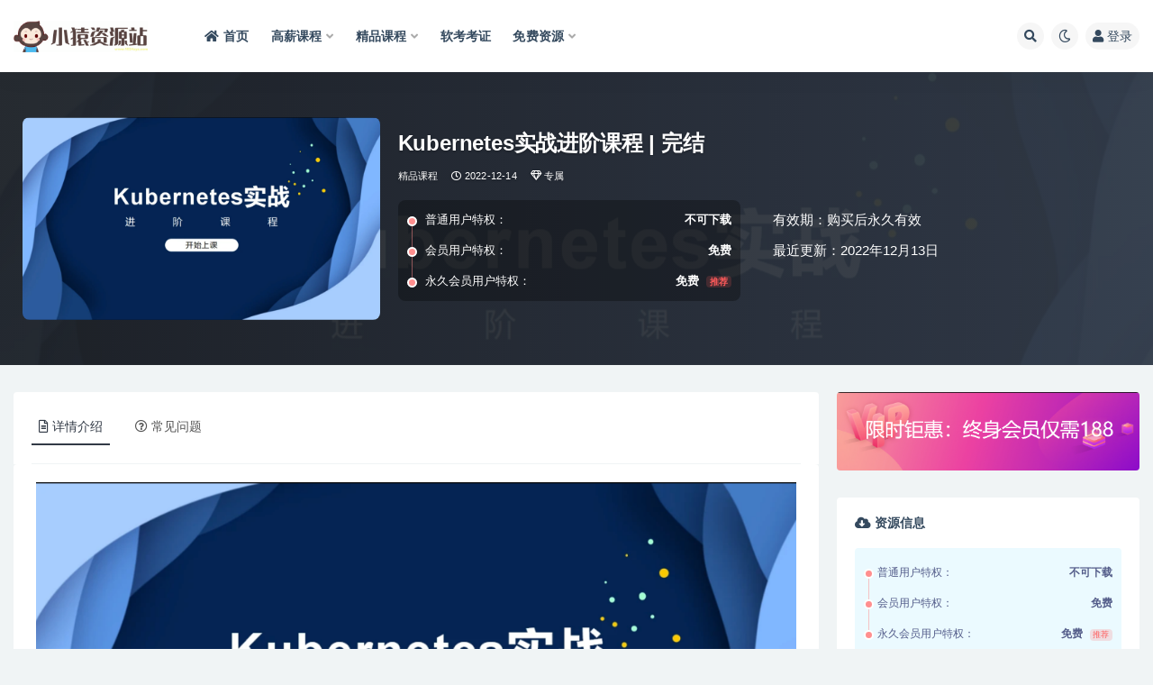

--- FILE ---
content_type: text/html; charset=UTF-8
request_url: https://www.1024zyz.com/5245.html
body_size: 16270
content:
<!doctype html>
<html lang="zh-CN">
<head>
	<meta http-equiv="Content-Type" content="text/html; charset=UTF-8">
	<meta name="viewport" content="width=device-width, initial-scale=1, minimum-scale=1, maximum-scale=1">
	<link rel="profile" href="https://gmpg.org/xfn/11">
	<title>Kubernetes实战进阶课程_小猿资源站</title>
<meta name='robots' content='max-image-preview:large' />
<meta name="keywords" content="Kubernetes实战进阶课程,Kubernetes实战进阶,Kubernetes实战,Kubernetes进阶,Kubernetes">
<meta name="description" content="Kubernetes是Google开源的一个容器编排引擎，它支持自动化部署、大规模可伸缩、应用容器化管理。在生产环境中部署一个应用程序时，通常要部署该应用的多个实例以便对应用请求进行负载均衡。
在Kubernetes中，我们可以创建多个容器，每个容器里面运行一个应用实例，然后通过内置的负载均衡策略，实现对这一组应用实例的管理、发现、访问，而这些细节都不需要运维人员去进行复杂的手工配置和处理。">
<meta property="og:title" content="Kubernetes实战进阶课程 | 完结">
<meta property="og:description" content="Kubernetes是Google开源的一个容器编排引擎，它支持自动化部署、大规模可伸缩、应用容器化管理。在生产环境中部署一个应用程序时，通常要部署该应用的多个实例以便对应用请求进行负载均衡。
在Kubernetes中，我们可以创建多个容器，每个容器里面运行一个应用实例，然后通过内置的负载均衡策略，实现对这一组应用实例的管理、发现、访问，而这些细节都不需要运维人员去进行复杂的手工配置和处理。">
<meta property="og:type" content="article">
<meta property="og:url" content="https://www.1024zyz.com/5245.html">
<meta property="og:site_name" content="小猿资源站">
<meta property="og:image" content="https://leepoo.top/img/1670922008009.png">
<link href="https://www.1024zyz.com/wp-content/uploads/2022/01/1641400925-65f034c0f853471.ico" rel="icon">
<style id='global-styles-inline-css'>
body{--wp--preset--color--black: #000000;--wp--preset--color--cyan-bluish-gray: #abb8c3;--wp--preset--color--white: #ffffff;--wp--preset--color--pale-pink: #f78da7;--wp--preset--color--vivid-red: #cf2e2e;--wp--preset--color--luminous-vivid-orange: #ff6900;--wp--preset--color--luminous-vivid-amber: #fcb900;--wp--preset--color--light-green-cyan: #7bdcb5;--wp--preset--color--vivid-green-cyan: #00d084;--wp--preset--color--pale-cyan-blue: #8ed1fc;--wp--preset--color--vivid-cyan-blue: #0693e3;--wp--preset--color--vivid-purple: #9b51e0;--wp--preset--gradient--vivid-cyan-blue-to-vivid-purple: linear-gradient(135deg,rgba(6,147,227,1) 0%,rgb(155,81,224) 100%);--wp--preset--gradient--light-green-cyan-to-vivid-green-cyan: linear-gradient(135deg,rgb(122,220,180) 0%,rgb(0,208,130) 100%);--wp--preset--gradient--luminous-vivid-amber-to-luminous-vivid-orange: linear-gradient(135deg,rgba(252,185,0,1) 0%,rgba(255,105,0,1) 100%);--wp--preset--gradient--luminous-vivid-orange-to-vivid-red: linear-gradient(135deg,rgba(255,105,0,1) 0%,rgb(207,46,46) 100%);--wp--preset--gradient--very-light-gray-to-cyan-bluish-gray: linear-gradient(135deg,rgb(238,238,238) 0%,rgb(169,184,195) 100%);--wp--preset--gradient--cool-to-warm-spectrum: linear-gradient(135deg,rgb(74,234,220) 0%,rgb(151,120,209) 20%,rgb(207,42,186) 40%,rgb(238,44,130) 60%,rgb(251,105,98) 80%,rgb(254,248,76) 100%);--wp--preset--gradient--blush-light-purple: linear-gradient(135deg,rgb(255,206,236) 0%,rgb(152,150,240) 100%);--wp--preset--gradient--blush-bordeaux: linear-gradient(135deg,rgb(254,205,165) 0%,rgb(254,45,45) 50%,rgb(107,0,62) 100%);--wp--preset--gradient--luminous-dusk: linear-gradient(135deg,rgb(255,203,112) 0%,rgb(199,81,192) 50%,rgb(65,88,208) 100%);--wp--preset--gradient--pale-ocean: linear-gradient(135deg,rgb(255,245,203) 0%,rgb(182,227,212) 50%,rgb(51,167,181) 100%);--wp--preset--gradient--electric-grass: linear-gradient(135deg,rgb(202,248,128) 0%,rgb(113,206,126) 100%);--wp--preset--gradient--midnight: linear-gradient(135deg,rgb(2,3,129) 0%,rgb(40,116,252) 100%);--wp--preset--duotone--dark-grayscale: url('#wp-duotone-dark-grayscale');--wp--preset--duotone--grayscale: url('#wp-duotone-grayscale');--wp--preset--duotone--purple-yellow: url('#wp-duotone-purple-yellow');--wp--preset--duotone--blue-red: url('#wp-duotone-blue-red');--wp--preset--duotone--midnight: url('#wp-duotone-midnight');--wp--preset--duotone--magenta-yellow: url('#wp-duotone-magenta-yellow');--wp--preset--duotone--purple-green: url('#wp-duotone-purple-green');--wp--preset--duotone--blue-orange: url('#wp-duotone-blue-orange');--wp--preset--font-size--small: 13px;--wp--preset--font-size--medium: 20px;--wp--preset--font-size--large: 36px;--wp--preset--font-size--x-large: 42px;}.has-black-color{color: var(--wp--preset--color--black) !important;}.has-cyan-bluish-gray-color{color: var(--wp--preset--color--cyan-bluish-gray) !important;}.has-white-color{color: var(--wp--preset--color--white) !important;}.has-pale-pink-color{color: var(--wp--preset--color--pale-pink) !important;}.has-vivid-red-color{color: var(--wp--preset--color--vivid-red) !important;}.has-luminous-vivid-orange-color{color: var(--wp--preset--color--luminous-vivid-orange) !important;}.has-luminous-vivid-amber-color{color: var(--wp--preset--color--luminous-vivid-amber) !important;}.has-light-green-cyan-color{color: var(--wp--preset--color--light-green-cyan) !important;}.has-vivid-green-cyan-color{color: var(--wp--preset--color--vivid-green-cyan) !important;}.has-pale-cyan-blue-color{color: var(--wp--preset--color--pale-cyan-blue) !important;}.has-vivid-cyan-blue-color{color: var(--wp--preset--color--vivid-cyan-blue) !important;}.has-vivid-purple-color{color: var(--wp--preset--color--vivid-purple) !important;}.has-black-background-color{background-color: var(--wp--preset--color--black) !important;}.has-cyan-bluish-gray-background-color{background-color: var(--wp--preset--color--cyan-bluish-gray) !important;}.has-white-background-color{background-color: var(--wp--preset--color--white) !important;}.has-pale-pink-background-color{background-color: var(--wp--preset--color--pale-pink) !important;}.has-vivid-red-background-color{background-color: var(--wp--preset--color--vivid-red) !important;}.has-luminous-vivid-orange-background-color{background-color: var(--wp--preset--color--luminous-vivid-orange) !important;}.has-luminous-vivid-amber-background-color{background-color: var(--wp--preset--color--luminous-vivid-amber) !important;}.has-light-green-cyan-background-color{background-color: var(--wp--preset--color--light-green-cyan) !important;}.has-vivid-green-cyan-background-color{background-color: var(--wp--preset--color--vivid-green-cyan) !important;}.has-pale-cyan-blue-background-color{background-color: var(--wp--preset--color--pale-cyan-blue) !important;}.has-vivid-cyan-blue-background-color{background-color: var(--wp--preset--color--vivid-cyan-blue) !important;}.has-vivid-purple-background-color{background-color: var(--wp--preset--color--vivid-purple) !important;}.has-black-border-color{border-color: var(--wp--preset--color--black) !important;}.has-cyan-bluish-gray-border-color{border-color: var(--wp--preset--color--cyan-bluish-gray) !important;}.has-white-border-color{border-color: var(--wp--preset--color--white) !important;}.has-pale-pink-border-color{border-color: var(--wp--preset--color--pale-pink) !important;}.has-vivid-red-border-color{border-color: var(--wp--preset--color--vivid-red) !important;}.has-luminous-vivid-orange-border-color{border-color: var(--wp--preset--color--luminous-vivid-orange) !important;}.has-luminous-vivid-amber-border-color{border-color: var(--wp--preset--color--luminous-vivid-amber) !important;}.has-light-green-cyan-border-color{border-color: var(--wp--preset--color--light-green-cyan) !important;}.has-vivid-green-cyan-border-color{border-color: var(--wp--preset--color--vivid-green-cyan) !important;}.has-pale-cyan-blue-border-color{border-color: var(--wp--preset--color--pale-cyan-blue) !important;}.has-vivid-cyan-blue-border-color{border-color: var(--wp--preset--color--vivid-cyan-blue) !important;}.has-vivid-purple-border-color{border-color: var(--wp--preset--color--vivid-purple) !important;}.has-vivid-cyan-blue-to-vivid-purple-gradient-background{background: var(--wp--preset--gradient--vivid-cyan-blue-to-vivid-purple) !important;}.has-light-green-cyan-to-vivid-green-cyan-gradient-background{background: var(--wp--preset--gradient--light-green-cyan-to-vivid-green-cyan) !important;}.has-luminous-vivid-amber-to-luminous-vivid-orange-gradient-background{background: var(--wp--preset--gradient--luminous-vivid-amber-to-luminous-vivid-orange) !important;}.has-luminous-vivid-orange-to-vivid-red-gradient-background{background: var(--wp--preset--gradient--luminous-vivid-orange-to-vivid-red) !important;}.has-very-light-gray-to-cyan-bluish-gray-gradient-background{background: var(--wp--preset--gradient--very-light-gray-to-cyan-bluish-gray) !important;}.has-cool-to-warm-spectrum-gradient-background{background: var(--wp--preset--gradient--cool-to-warm-spectrum) !important;}.has-blush-light-purple-gradient-background{background: var(--wp--preset--gradient--blush-light-purple) !important;}.has-blush-bordeaux-gradient-background{background: var(--wp--preset--gradient--blush-bordeaux) !important;}.has-luminous-dusk-gradient-background{background: var(--wp--preset--gradient--luminous-dusk) !important;}.has-pale-ocean-gradient-background{background: var(--wp--preset--gradient--pale-ocean) !important;}.has-electric-grass-gradient-background{background: var(--wp--preset--gradient--electric-grass) !important;}.has-midnight-gradient-background{background: var(--wp--preset--gradient--midnight) !important;}.has-small-font-size{font-size: var(--wp--preset--font-size--small) !important;}.has-medium-font-size{font-size: var(--wp--preset--font-size--medium) !important;}.has-large-font-size{font-size: var(--wp--preset--font-size--large) !important;}.has-x-large-font-size{font-size: var(--wp--preset--font-size--x-large) !important;}
</style>
<link rel='stylesheet' id='bootstrap-css'  href='https://www.1024zyz.com/wp-content/themes/ripro-v2/assets/bootstrap/css/bootstrap.min.css?ver=4.6.0' media='all' />
<link rel='stylesheet' id='csf-fa5-css'  href='https://www.1024zyz.com/wp-content/themes/ripro-v2/assets/font-awesome/css/all.min.css?ver=5.14.0' media='all' />
<link rel='stylesheet' id='csf-fa5-v4-shims-css'  href='https://www.1024zyz.com/wp-content/themes/ripro-v2/assets/font-awesome/css/v4-shims.min.css?ver=5.14.0' media='all' />
<link rel='stylesheet' id='plugins-css'  href='https://www.1024zyz.com/wp-content/themes/ripro-v2/assets/css/plugins.css?ver=1.0.0' media='all' />
<link rel='stylesheet' id='app-css'  href='https://www.1024zyz.com/wp-content/themes/ripro-v2/assets/css/app.css?ver=4.2.0' media='all' />
<link rel='stylesheet' id='dark-css'  href='https://www.1024zyz.com/wp-content/themes/ripro-v2/assets/css/dark.css?ver=4.2.0' media='all' />
<script src='https://www.1024zyz.com/wp-content/themes/ripro-v2/assets/js/jquery.min.js?ver=3.5.1' id='jquery-js'></script>
<link rel="canonical" href="https://www.1024zyz.com/5245.html" />
<link rel='shortlink' href='https://www.1024zyz.com/?p=5245' />
<!-- Analytics by WP Statistics v14.12.1 - https://wp-statistics.com -->
</head>
<body class="post-template-default single single-post postid-5245 single-format-standard wide-screen navbar-sticky with-hero hero-wide hero-shop pagination-numeric no-off-canvas sidebar-right">
<svg xmlns="http://www.w3.org/2000/svg" viewBox="0 0 0 0" width="0" height="0" focusable="false" role="none" style="visibility: hidden; position: absolute; left: -9999px; overflow: hidden;" ><defs><filter id="wp-duotone-dark-grayscale"><feColorMatrix color-interpolation-filters="sRGB" type="matrix" values=" .299 .587 .114 0 0 .299 .587 .114 0 0 .299 .587 .114 0 0 .299 .587 .114 0 0 " /><feComponentTransfer color-interpolation-filters="sRGB" ><feFuncR type="table" tableValues="0 0.49803921568627" /><feFuncG type="table" tableValues="0 0.49803921568627" /><feFuncB type="table" tableValues="0 0.49803921568627" /><feFuncA type="table" tableValues="1 1" /></feComponentTransfer><feComposite in2="SourceGraphic" operator="in" /></filter></defs></svg><svg xmlns="http://www.w3.org/2000/svg" viewBox="0 0 0 0" width="0" height="0" focusable="false" role="none" style="visibility: hidden; position: absolute; left: -9999px; overflow: hidden;" ><defs><filter id="wp-duotone-grayscale"><feColorMatrix color-interpolation-filters="sRGB" type="matrix" values=" .299 .587 .114 0 0 .299 .587 .114 0 0 .299 .587 .114 0 0 .299 .587 .114 0 0 " /><feComponentTransfer color-interpolation-filters="sRGB" ><feFuncR type="table" tableValues="0 1" /><feFuncG type="table" tableValues="0 1" /><feFuncB type="table" tableValues="0 1" /><feFuncA type="table" tableValues="1 1" /></feComponentTransfer><feComposite in2="SourceGraphic" operator="in" /></filter></defs></svg><svg xmlns="http://www.w3.org/2000/svg" viewBox="0 0 0 0" width="0" height="0" focusable="false" role="none" style="visibility: hidden; position: absolute; left: -9999px; overflow: hidden;" ><defs><filter id="wp-duotone-purple-yellow"><feColorMatrix color-interpolation-filters="sRGB" type="matrix" values=" .299 .587 .114 0 0 .299 .587 .114 0 0 .299 .587 .114 0 0 .299 .587 .114 0 0 " /><feComponentTransfer color-interpolation-filters="sRGB" ><feFuncR type="table" tableValues="0.54901960784314 0.98823529411765" /><feFuncG type="table" tableValues="0 1" /><feFuncB type="table" tableValues="0.71764705882353 0.25490196078431" /><feFuncA type="table" tableValues="1 1" /></feComponentTransfer><feComposite in2="SourceGraphic" operator="in" /></filter></defs></svg><svg xmlns="http://www.w3.org/2000/svg" viewBox="0 0 0 0" width="0" height="0" focusable="false" role="none" style="visibility: hidden; position: absolute; left: -9999px; overflow: hidden;" ><defs><filter id="wp-duotone-blue-red"><feColorMatrix color-interpolation-filters="sRGB" type="matrix" values=" .299 .587 .114 0 0 .299 .587 .114 0 0 .299 .587 .114 0 0 .299 .587 .114 0 0 " /><feComponentTransfer color-interpolation-filters="sRGB" ><feFuncR type="table" tableValues="0 1" /><feFuncG type="table" tableValues="0 0.27843137254902" /><feFuncB type="table" tableValues="0.5921568627451 0.27843137254902" /><feFuncA type="table" tableValues="1 1" /></feComponentTransfer><feComposite in2="SourceGraphic" operator="in" /></filter></defs></svg><svg xmlns="http://www.w3.org/2000/svg" viewBox="0 0 0 0" width="0" height="0" focusable="false" role="none" style="visibility: hidden; position: absolute; left: -9999px; overflow: hidden;" ><defs><filter id="wp-duotone-midnight"><feColorMatrix color-interpolation-filters="sRGB" type="matrix" values=" .299 .587 .114 0 0 .299 .587 .114 0 0 .299 .587 .114 0 0 .299 .587 .114 0 0 " /><feComponentTransfer color-interpolation-filters="sRGB" ><feFuncR type="table" tableValues="0 0" /><feFuncG type="table" tableValues="0 0.64705882352941" /><feFuncB type="table" tableValues="0 1" /><feFuncA type="table" tableValues="1 1" /></feComponentTransfer><feComposite in2="SourceGraphic" operator="in" /></filter></defs></svg><svg xmlns="http://www.w3.org/2000/svg" viewBox="0 0 0 0" width="0" height="0" focusable="false" role="none" style="visibility: hidden; position: absolute; left: -9999px; overflow: hidden;" ><defs><filter id="wp-duotone-magenta-yellow"><feColorMatrix color-interpolation-filters="sRGB" type="matrix" values=" .299 .587 .114 0 0 .299 .587 .114 0 0 .299 .587 .114 0 0 .299 .587 .114 0 0 " /><feComponentTransfer color-interpolation-filters="sRGB" ><feFuncR type="table" tableValues="0.78039215686275 1" /><feFuncG type="table" tableValues="0 0.94901960784314" /><feFuncB type="table" tableValues="0.35294117647059 0.47058823529412" /><feFuncA type="table" tableValues="1 1" /></feComponentTransfer><feComposite in2="SourceGraphic" operator="in" /></filter></defs></svg><svg xmlns="http://www.w3.org/2000/svg" viewBox="0 0 0 0" width="0" height="0" focusable="false" role="none" style="visibility: hidden; position: absolute; left: -9999px; overflow: hidden;" ><defs><filter id="wp-duotone-purple-green"><feColorMatrix color-interpolation-filters="sRGB" type="matrix" values=" .299 .587 .114 0 0 .299 .587 .114 0 0 .299 .587 .114 0 0 .299 .587 .114 0 0 " /><feComponentTransfer color-interpolation-filters="sRGB" ><feFuncR type="table" tableValues="0.65098039215686 0.40392156862745" /><feFuncG type="table" tableValues="0 1" /><feFuncB type="table" tableValues="0.44705882352941 0.4" /><feFuncA type="table" tableValues="1 1" /></feComponentTransfer><feComposite in2="SourceGraphic" operator="in" /></filter></defs></svg><svg xmlns="http://www.w3.org/2000/svg" viewBox="0 0 0 0" width="0" height="0" focusable="false" role="none" style="visibility: hidden; position: absolute; left: -9999px; overflow: hidden;" ><defs><filter id="wp-duotone-blue-orange"><feColorMatrix color-interpolation-filters="sRGB" type="matrix" values=" .299 .587 .114 0 0 .299 .587 .114 0 0 .299 .587 .114 0 0 .299 .587 .114 0 0 " /><feComponentTransfer color-interpolation-filters="sRGB" ><feFuncR type="table" tableValues="0.098039215686275 1" /><feFuncG type="table" tableValues="0 0.66274509803922" /><feFuncB type="table" tableValues="0.84705882352941 0.41960784313725" /><feFuncA type="table" tableValues="1 1" /></feComponentTransfer><feComposite in2="SourceGraphic" operator="in" /></filter></defs></svg><div id="app" class="site">
	
<header class="site-header">
    <div class="container">
	    <div class="navbar">
			  <div class="logo-wrapper">
          <a href="https://www.1024zyz.com/">
        <img class="logo regular" src="https://www.1024zyz.com/wp-content/uploads/2022/01/1641400420-f79921bbae40a57.png" alt="小猿资源站">
      </a>
    
  </div> 			
			<div class="sep"></div>
			
			<nav class="main-menu d-none d-lg-block">
			<ul id="menu-%e5%b0%8f%e7%8c%bf%e8%8f%9c%e5%8d%95" class="nav-list u-plain-list"><li class="menu-item menu-item-type-custom menu-item-object-custom menu-item-home"><a href="http://www.1024zyz.com/"><i class="fas fa-home"></i>首页</a></li>
<li class="menu-item menu-item-type-taxonomy menu-item-object-category menu-item-has-children"><a href="https://www.1024zyz.com/hige">高薪课程</a>
<ul class="sub-menu">
	<li class="menu-item menu-item-type-taxonomy menu-item-object-category"><a href="https://www.1024zyz.com/mktx">mk体系</a></li>
	<li class="menu-item menu-item-type-taxonomy menu-item-object-category"><a href="https://www.1024zyz.com/geekcamp">Geek训练营</a></li>
	<li class="menu-item menu-item-type-taxonomy menu-item-object-category"><a href="https://www.1024zyz.com/kkb">开课b</a></li>
	<li class="menu-item menu-item-type-taxonomy menu-item-object-category"><a href="https://www.1024zyz.com/xmg">小马哥</a></li>
	<li class="menu-item menu-item-type-taxonomy menu-item-object-category"><a href="https://www.1024zyz.com/house">黑马博学谷</a></li>
	<li class="menu-item menu-item-type-taxonomy menu-item-object-category"><a href="https://www.1024zyz.com/msb">马sb</a></li>
</ul>
</li>
<li class="menu-item menu-item-type-taxonomy menu-item-object-category current-post-ancestor current-menu-parent current-post-parent menu-item-has-children"><a href="https://www.1024zyz.com/boutiques">精品课程</a>
<ul class="sub-menu">
	<li class="menu-item menu-item-type-taxonomy menu-item-object-category"><a href="https://www.1024zyz.com/mksz">mk实战</a></li>
	<li class="menu-item menu-item-type-taxonomy menu-item-object-category"><a href="https://www.1024zyz.com/wyy">网Y云</a></li>
	<li class="menu-item menu-item-type-taxonomy menu-item-object-category"><a href="https://www.1024zyz.com/geek">Geek</a></li>
	<li class="menu-item menu-item-type-taxonomy menu-item-object-category"><a href="https://www.1024zyz.com/house">黑马博学谷</a></li>
	<li class="menu-item menu-item-type-taxonomy menu-item-object-category"><a href="https://www.1024zyz.com/wyy">网Y云</a></li>
	<li class="menu-item menu-item-type-taxonomy menu-item-object-category"><a href="https://www.1024zyz.com/lg">LG</a></li>
	<li class="menu-item menu-item-type-taxonomy menu-item-object-category"><a href="https://www.1024zyz.com/cto">cto</a></li>
	<li class="menu-item menu-item-type-taxonomy menu-item-object-category menu-item-has-children"><a href="https://www.1024zyz.com/column">专栏</a>
	<ul class="sub-menu">
		<li class="menu-item menu-item-type-taxonomy menu-item-object-category"><a href="https://www.1024zyz.com/geek">Geek</a></li>
		<li class="menu-item menu-item-type-taxonomy menu-item-object-category"><a href="https://www.1024zyz.com/mkzl">mk专栏</a></li>
		<li class="menu-item menu-item-type-taxonomy menu-item-object-category"><a href="https://www.1024zyz.com/juejin">掘金小册</a></li>
	</ul>
</li>
</ul>
</li>
<li class="menu-item menu-item-type-taxonomy menu-item-object-category"><a href="https://www.1024zyz.com/ruankao">软考考证</a></li>
<li class="menu-item menu-item-type-taxonomy menu-item-object-category menu-item-has-children"><a href="https://www.1024zyz.com/free">免费资源</a>
<ul class="sub-menu">
	<li class="menu-item menu-item-type-taxonomy menu-item-object-category"><a href="https://www.1024zyz.com/free/comp">免费综合</a></li>
	<li class="menu-item menu-item-type-taxonomy menu-item-object-category"><a href="https://www.1024zyz.com/free/ebook">免费电子书</a></li>
	<li class="menu-item menu-item-type-taxonomy menu-item-object-category"><a href="https://www.1024zyz.com/free/software">免费软件</a></li>
</ul>
</li>
</ul>			</nav>
			
			<div class="actions">
				
								<span class="btn btn-sm search-open navbar-button ml-2" rel="nofollow noopener noreferrer" data-action="omnisearch-open" data-target="#omnisearch" title="搜索"><i class="fas fa-search"></i></span>
				
				
						        <span class="btn btn-sm toggle-dark navbar-button ml-2" rel="nofollow noopener noreferrer" title="夜间模式"><i class="fa fa-moon-o"></i></span>
                                
				<!-- user navbar dropdown  -->
		        				<a class="login-btn navbar-button ml-2" rel="nofollow noopener noreferrer" href="#"><i class="fa fa-user mr-1"></i>登录</a>
								<!-- user navbar dropdown -->

                
		        <div class="burger"></div>

		        
		    </div>
		    
	    </div>
    </div>
</header>

<div class="header-gap"></div>


<div class="hero lazyload visible" data-bg="https://leepoo.top/img/1670922008009.png">



<div class="hero-shop-warp">
    <div class="container-lg">
        <div class="row">
            <div class="col-lg-4 img-box">
                <img class="lazyload" data-src="https://leepoo.top/img/1670922008009.png" src="[data-uri]" alt="Kubernetes实战进阶课程 | 完结" />
                <noscript><img src="https://leepoo.top/img/1670922008009.png" alt="Kubernetes实战进阶课程 | 完结" /></noscript>
            </div>
            <div class="col-lg-8 info-box">
                <header class="entry-header">
<h1 class="entry-title">Kubernetes实战进阶课程 | 完结</h1>          <div class="entry-meta">
            
                          <span class="meta-category">
                <a href="https://www.1024zyz.com/boutiques" rel="category">精品课程</a>
              </span>
                          <span class="meta-date">
                  <time datetime="2022-12-14T11:30:38+08:00">
                    <i class="fa fa-clock-o"></i>
                    2022-12-14                  </time>
              </span>
            <span class="meta-shhop-icon"><i class="fa fa-diamond"></i> 专属</span>                <span class="meta-edit"></span>
            

          </div>
        </header>

                <div class="row">
                    <div class="col-lg-6 col-12">
                        <ul class="pricing-options"><li><span>普通用户特权：</span><b>不可下载</b></li><li><span>会员用户特权：</span><b>免费</b></li><li><span>永久会员用户特权：</span><b>免费<small class="badge badge-danger-lighten ml-2">推荐</small></b></li></ul>                    </div>
                    <div class="col-lg-6 col-12">
                        <ul class="down-info"><li><p class="data-label">有效期：购买后永久有效</p></li><li><p class="data-label">最近更新：2022年12月13日</p></li></ul>                    </div>
    
                </div>
                
                
            </div>
        </div>
    </div>
</div>
</div>	<main id="main" role="main" class="site-content">
<div class="container">
	<div class="row">
		<div class="content-column col-lg-9">
			<div class="content-area">
				


<div class="single-download-nav">
  <ul class="nav nav-pills" id="pills-tab" role="tablist">

    <li class="nav-item" role="presentation">
      <a class="nav-link active" id="pills-details-tab" data-toggle="pill" href="#pills-details" role="tab" aria-controls="pills-details" aria-selected="true"><i class="far fa-file-alt mr-1"></i>详情介绍</a>
    </li>

    
        <li class="nav-item" role="presentation">
      <a class="nav-link" id="pills-faq-tab" data-toggle="pill" href="#pills-faq" role="tab" aria-controls="pills-faq" aria-selected="false"><i class="far fa-question-circle mr-1"></i>常见问题</a>
    </li>
        
  </ul>
</div>

<div class="tab-content" id="pills-tabContent">

  <div class="tab-pane fade show active" id="pills-details" role="tabpanel" aria-labelledby="pills-details-tab">
    <article id="post-5245" class="article-content post-5245 post type-post status-publish format-standard hentry category-boutiques tag-k8s tag-kubeadm tag-kubernetes tag-739 tag-746">
      <div class="container">
        
        
        <div class="pt-0 d-none d-block d-xl-none d-lg-none"><aside id="header-widget-shop-down" class="widget-area"><p></p></aside></div>      
        <div class="entry-wrapper">
                    <div class="entry-content u-text-format u-clearfix">
            <figure style="width: 2040px" class="wp-caption alignnone"><img src="https://leepoo.top/img/1670922008009.png" alt="Kubernetes实战进阶课程 | 完结" width="2040" height="1156" /><figcaption class="wp-caption-text"><span class='wp_keywordlink_affiliate'><a href="https://www.1024zyz.com/tag/kubernetes" title="View all posts in Kubernetes" target="_blank">Kubernetes</a></span>实战进阶课程 | 完结</figcaption></figure>
<p><span class='wp_keywordlink_affiliate'><a href="https://www.1024zyz.com/tag/kubernetes" title="View all posts in Kubernetes" target="_blank">Kubernetes</a></span>是Google开源的一个<span class='wp_keywordlink_affiliate'><a href="https://www.1024zyz.com/tag/%e5%ae%b9%e5%99%a8" title="View all posts in 容器" target="_blank">容器</a></span>编排引擎，它支持自动化部署、大规模可伸缩、应用<span class='wp_keywordlink_affiliate'><a href="https://www.1024zyz.com/tag/%e5%ae%b9%e5%99%a8" title="View all posts in 容器" target="_blank">容器</a></span>化管理。在生产环境中部署一个应用程序时，通常要部署该应用的多个实例以便对应用请求进行负载均衡。<br />
在Kubernetes中，我们可以创建多个<span class='wp_keywordlink_affiliate'><a href="https://www.1024zyz.com/tag/%e5%ae%b9%e5%99%a8" title="View all posts in 容器" target="_blank">容器</a></span>，每个容器里面运行一个应用实例，然后通过内置的负载均衡策略，实现对这一组应用实例的管理、发现、访问，而这些细节都不需要运维人员去进行复杂的手工配置和处理。</p>
<p>〖资源目录〗:</p>
<ul>
<li>├──01_Rancher容器云平台与<span class='wp_keywordlink_affiliate'><a href="https://www.1024zyz.com/tag/k8s" title="View all posts in K8S" target="_blank">K8S</a></span>集群</li>
<li>| ├──01_Rancher部署.mp4 152.70M</li>
<li>| ├──02_Rancher界面介绍.mp4 5.49M</li>
<li>| └──03_Rancher部署k8s集群-1.mp4 41.98M</li>
<li>├──02_<span class='wp_keywordlink_affiliate'><a href="https://www.1024zyz.com/tag/kubeadm" title="View all posts in kubeadm" target="_blank">kubeadm</a></span>部署k8s集群</li>
<li>| ├──01_Rancher部署k8s集群-2.mp4 107.22M</li>
<li>| ├──02_Rancher<span class='wp_keywordlink_affiliate'><a href="https://www.1024zyz.com/tag/%e6%b5%8b%e8%af%95" title="View all posts in 测试" target="_blank">测试</a></span>.mp4 84.51M</li>
<li>| ├──03_k8s基本介绍.mp4 60.34M</li>
<li>| ├──04_安装方式介绍.mp4 564.00kb</li>
<li>| ├──05_环境介绍.mp4 26.41M</li>
<li>| ├──06_主节点初始化.mp4 137.82M</li>
<li>| ├──07_部署计算节点.mp4 65.29M</li>
<li>| ├──08_部署网络插件.mp4 71.94M</li>
<li>| ├──09_部署dashboard.mp4 194.50M</li>
<li>| └──10_dashboard使用.mp4 61.05M</li>
<li>├──03_二进制部署k8s集群-1</li>
<li>| ├──01_总结.mp4 120.40M</li>
<li>| ├──02_环境说明.mp4 70.89M</li>
<li>| ├──03_前期配置-1.mp4 299.92M</li>
<li>| ├──04_前期配置-2.mp4 130.50M</li>
<li>| ├──05_配置DNS解析.mp4 25.44M</li>
<li>| ├──06_下载集群镜像.mp4 118.11M</li>
<li>| ├──07_准备证书环境.mp4 198.28M</li>
<li>| ├──08_部署etcd集群.mp4 205.61M</li>
<li>| ├──09_下载k8s组件安装包-部署apiserver.mp4 203.63M</li>
<li>| └──10_部署controller-manager.mp4 554.64kb</li>
<li>├──04_二进制部署k8s集群-2</li>
<li>| ├──01_部署scheduler.mp4 168.39M</li>
<li>| ├──02_计算节点配置.mp4 224.88M</li>
<li>| └──03_部署网络插件与DNS插件.mp4 5.37M</li>
<li>├──05_k8s资源详解-1</li>
<li>| ├──01_二进制总结.mp4 216.13M</li>
<li>| ├──02_部署dashboard.mp4 192.35M</li>
<li>| ├──03_服务暴露插件介绍.mp4 139.36M</li>
<li>| └──04_安装traefik-上.mp4 137.51M</li>
<li>├──06_k8s资源详解-2</li>
<li>| ├──01_安装traefik-下.mp4 106.41M</li>
<li>| ├──02_<span class='wp_keywordlink_affiliate'><a href="https://www.1024zyz.com/tag/%e6%b5%8b%e8%af%95" title="View all posts in 测试" target="_blank">测试</a></span>-操作-1.mp4 71.82M</li>
<li>| ├──03_<span class='wp_keywordlink_affiliate'><a href="https://www.1024zyz.com/tag/%e6%b5%8b%e8%af%95" title="View all posts in 测试" target="_blank">测试</a></span>-操作-2.mp4 1.00M</li>
<li>| ├──04_测试-网络插件新版本的坑.mp4 123.40M</li>
<li>| ├──05_节点资源.mp4 2.87M</li>
<li>| ├──06_添加节点资源-上.mp4 277.58M</li>
<li>| ├──07_添加节点资源-下.mp4 97.02M</li>
<li>| ├──08_yaml格式.mp4 57.47M</li>
<li>| ├──09_名称空间ns.mp4 35.33M</li>
<li>| └──10_标签-标签选择器.mp4 23.57M</li>
<li>├──07_k8s资源详解-3</li>
<li>| ├──01_pod-rc-rs.mp4 38.09M</li>
<li>| ├──02_dp资源.mp4 79.02M</li>
<li>| ├──03_dp回滚.mp4 201.90M</li>
<li>| ├──04_ds资源.mp4 823.05kb</li>
<li>| ├──05_svc资源.mp4 149.69M</li>
<li>| ├──06_ingress资源-上.mp4 77.14M</li>
<li>| ├──07_ingress资源-下.mp4 33.52M</li>
<li>| ├──08_volume资源.mp4 168.61M</li>
<li>| ├──09_pv资源-上.mp4 72.74M</li>
<li>| └──10_pv资源-下.mp4 79.85M</li>
<li>├──08_k8s容器探针-1</li>
<li>| ├──01_pvc资源-上.mp4 61.30M</li>
<li>| ├──02_pvc资源-下.mp4 148.20M</li>
<li>| ├──03_sts资源.mp4 138.46M</li>
<li>| ├──04_hpa-上.mp4 3.82M</li>
<li>| ├──05_hpa-中.mp4 183.48M</li>
<li>| ├──06_hpa-下.mp4 90.30M</li>
<li>| ├──07_rbac-上.mp4 141.75M</li>
<li>| ├──08_rbac-下.mp4 86.46M</li>
<li>| ├──09_容器探针基本介绍.mp4 56.78M</li>
<li>| └──10_就绪性探针-exec.mp4 107.88M</li>
<li>├──09_k8s容器探针-2</li>
<li>| ├──01_就绪性探针-tcp.mp4 187.11M</li>
<li>| ├──02_就绪性探针-http.mp4 169.32M</li>
<li>| ├──03_存活性探针-exec.mp4 138.99M</li>
<li>| ├──04_存活性探针-tcp.mp4 128.11M</li>
<li>| ├──05_存活性探针-http.mp4 1.61M</li>
<li>| ├──06_启动性探针exec.mp4 193.78M</li>
<li>| ├──07_启动性探针tcp.mp4 68.20M</li>
<li>| ├──08_启动性探针http.mp4 9.13M</li>
<li>| ├──09_探针综合使用exec.mp4 226.91M</li>
<li>| └──10_探针综合使用tcp.mp4 135.82M</li>
<li>├──10_k8s配置管理-ConfigMap</li>
<li>| ├──01_探针综合使用http.mp4 136.11M</li>
<li>| ├──02_探针综合使用总结.mp4 5.34M</li>
<li>| ├──03_配置分离概念介绍.mp4 123.36M</li>
<li>| ├──04_configmap创建方式.mp4 3.71M</li>
<li>| ├──05_configmap创建环境变量.mp4 2.28M</li>
<li>| ├──06_pod使用configmap.mp4 131.64M</li>
<li>| ├──07_pod使用环境变量configmap.mp4 19.77M</li>
<li>| ├──08_configmap实战.mp4 200.82M</li>
<li>| └──09_configmap总结.mp4 81.03M</li>
<li>├──11_k8s配置管理-Secret</li>
<li>| ├──01_secret类型介绍.mp4 105.43M</li>
<li>| ├──02_secret创建方式-上.mp4 44.38M</li>
<li>| ├──03_secret创建方式-下.mp4 198.78M测试</li>
<li>| ├──04_secret拉取私有仓库镜像.mp4 188.04M</li>
<li>| └──05_configmap与secret总结.mp4 40.79M</li>
<li>├──12_k8s高级调度-1</li>
<li>| ├──01_k8s调度过程.mp4 93.77M</li>
<li>| ├──02_指定节点调度-1.mp4 35.48M</li>
<li>| ├──03_指定节点调度-2.mp4 142.07M</li>
<li>| ├──04_污点-容忍度概念.mp4 11.40M</li>
<li>| ├──05_noschedule污点.mp4 158.15M</li>
<li>| ├──06_PreferNoschedule污点-1.mp4 10.42M</li>
<li>| └──07_PreferNoschedule污点-2.mp4 8.97M</li>
<li>├──13_k8s高级调度-2</li>
<li>| ├──01_Noexecute污点-1.mp4 234.30M</li>
<li>| ├──02_pod驱逐机制.mp4 193.62M</li>
<li>| ├──03_污点容忍度总结.mp4 736.03kb</li>
<li>| ├──04_节点亲和度-1.mp4 154.22kb</li>
<li>| ├──05_节点亲和度-2.mp4 199.20M</li>
<li>| ├──06_节点亲和度-3.mp4 62.05M</li>
<li>| ├──07_pod亲和度-1.mp4 28.74M</li>
<li>| ├──08_pod亲和度-2.mp4 61.63M</li>
<li>| ├──09_pod反亲和度-硬规则.mp4 77.76M</li>
<li>| └──10_pod反亲和度-软规则.mp4 139.66M</li>
<li>├──14_高级存储-nfs-1</li>
<li>| ├──01_job概念-上.mp4 108.59M</li>
<li>| ├──02_job概念-下.mp4 121.60M</li>
<li>| ├──03_job使用.mp4 9.30M</li>
<li>| ├──04_cronjob-概念.mp4 4.90M</li>
<li>| ├──05_cronjob-yaml.mp4 9.79M</li>
<li>| ├──06_cronjob使用.mp4 37.41M</li>
<li>| ├──07_cronjob注意事项.mp4 51.69M</li>
<li>| ├──08_init容器概念.mp4 145.64M</li>
<li>| └──09_init容器使用.mp4 7.15M</li>
<li>├──15_高级存储-nfs-2</li>
<li>| ├──01_高级存储nfs前期准备.mp4 113.76M</li>
<li>| ├──02_高级存储nfs-hostpath.mp4 110.21M</li>
<li>| ├──03_高级存储nfs-nfs.mp4 83.81M</li>
<li>| ├──04_高级存储nfs-pv.mp4 11.40M</li>
<li>| ├──05_高级存储nfs-pvc.mp4 5.81M</li>
<li>| └──06_高级存储nfs-使用pvc.mp4 75.86M</li>
<li>├──16_k8s任务容器</li>
<li>| ├──01_高级存储nfs-使用多个存储.mp4 177.54M</li>
<li>| ├──02_nfs动态存储介绍.mp4 75.95M</li>
<li>| ├──03_nfs动态存储前期准备.mp4 31.13M</li>
<li>| ├──04_nfs动态存储-pvc.mp4 64.44M</li>
<li>| └──05_nfs-动态存储使用.mp4 113.00M</li>
<li>├──17_高级存储gluster-1</li>
<li>| ├──01_glusterfs前期准备.mp4 143.11M</li>
<li>| ├──02_部署测试glusterfs.mp4 4.85M</li>
<li>| ├──03_将glusterfs引入k8s集群中.mp4 61.00M</li>
<li>| ├──04_pod使用glusterfs持久化存储.mp4 67.07M</li>
<li>| ├──05_glusterfs-pv-pvc.mp4 58.35M</li>
<li>| └──06_pod使用glusterfs的pv-pvc.mp4 97.76M</li>
<li>└──18_高级存储gluster-2</li>
<li>| ├──01_新建一个pod使用新的pv-pvc.mp4 185.45M</li>
<li>| ├──02_动态gluster前期配置.mp4 134.60M</li>
<li>| ├──03_部署heketi.mp4 17.91M</li>
<li>| ├──04_使用动态pvc.mp4 182.71M</li>
<li>| └──05_动态pvc新建.mp4 159.87M</li>
</ul>
<div class="post-note alert alert-warning mt-2" role="alert"><small><strong>声明：</strong>小猿资源站是一个资源分享和技术交流平台，本站所发布的一切破解补丁、注册机和注册信息及软件的解密分析文章仅限用于学习和研究目的；不得将上述内容用于商业或者非法用途，否则，一切后果请用户自负。本站信息来自网络，版权争议与本站无关。您必须在下载后的24个小时之内，从您的电脑中彻底删除上述内容。如果您喜欢该程序，请支持正版软件，购买注册，得到更好的正版服务。如若本站内容侵犯了原著者的合法权益，可联系我们进行处理。</small></div><div class="entry-tags"><a href="https://www.1024zyz.com/tag/k8s" class="btn btn-sm btn-light mr-2" rel="tag">K8S</a><a href="https://www.1024zyz.com/tag/kubeadm" class="btn btn-sm btn-light mr-2" rel="tag">kubeadm</a><a href="https://www.1024zyz.com/tag/kubernetes" class="btn btn-sm btn-light mr-2" rel="tag">Kubernetes</a><a href="https://www.1024zyz.com/tag/%e5%ae%b9%e5%99%a8" class="btn btn-sm btn-light mr-2" rel="tag">容器</a><a href="https://www.1024zyz.com/tag/%e6%b5%8b%e8%af%95" class="btn btn-sm btn-light mr-2" rel="tag">测试</a></div>          </div>
          <div class="site_abc_wrap pc bottum"><a href="https://www.1024zyz.com/user/vip" target="_blank" rel="nofollow noopener noreferrer" data-toggle="tooltip" data-html="true" title="<u>广告：</u>终身会员限时优惠188元"><img src="https://leepoo.top//img/1647956480660.png" style=" width: 100%; "></a></div>        </div>
      </div>
    </article>
  </div>

  
    <div class="tab-pane fade" id="pills-faq" role="tabpanel" aria-labelledby="pills-faq-tab">

    <div class="accordion" id="accordionhelp">
          <div class="card">
        <div class="card-header" id="heading-0">
          <h2 class="mb-0">
            <button class="btn btn-sm btn-block text-left collapsed" type="button" data-toggle="collapse" data-target="#collapse-0" aria-expanded="false" aria-controls="collapse-0">
              免费下载或者VIP会员资源能否直接商用？<span class="fa fa-plus"></span><span class="fa fa-minus"></span>
            </button>

          </h2>
        </div>
        <div id="collapse-0" class="collapse" aria-labelledby="heading-0" data-parent="#accordionhelp">
          <div class="card-body bg-primary text-white">
            本站所有资源版权均属于原作者所有，这里所提供资源均只能用于参考学习用，请勿直接商用。若由于商用引起版权纠纷，一切责任均由使用者承担。更多说明请参考 VIP介绍。          </div>
        </div>
      </div>
          <div class="card">
        <div class="card-header" id="heading-1">
          <h2 class="mb-0">
            <button class="btn btn-sm btn-block text-left collapsed" type="button" data-toggle="collapse" data-target="#collapse-1" aria-expanded="false" aria-controls="collapse-1">
              提示下载完但解压或打开不了？<span class="fa fa-plus"></span><span class="fa fa-minus"></span>
            </button>

          </h2>
        </div>
        <div id="collapse-1" class="collapse" aria-labelledby="heading-1" data-parent="#accordionhelp">
          <div class="card-body bg-primary text-white">
            最常见的情况是下载不完整: 可对比下载完压缩包的与网盘上的容量，若小于网盘提示的容量则是这个原因。这是浏览器下载的bug，建议用百度网盘软件或迅雷下载。 若排除这种情况，可在对应资源底部留言，或联络我们。          </div>
        </div>
      </div>
          <div class="card">
        <div class="card-header" id="heading-2">
          <h2 class="mb-0">
            <button class="btn btn-sm btn-block text-left collapsed" type="button" data-toggle="collapse" data-target="#collapse-2" aria-expanded="false" aria-controls="collapse-2">
              找不到素材资源介绍文章里的示例图片？<span class="fa fa-plus"></span><span class="fa fa-minus"></span>
            </button>

          </h2>
        </div>
        <div id="collapse-2" class="collapse" aria-labelledby="heading-2" data-parent="#accordionhelp">
          <div class="card-body bg-primary text-white">
            对于会员专享、整站源码、程序插件、网站模板、网页模版等类型的素材，文章内用于介绍的图片通常并不包含在对应可供下载素材包内。这些相关商业图片需另外购买，且本站不负责(也没有办法)找到出处。 同样地一些字体文件也是这种情况，但部分素材会在素材包内有一份字体下载链接清单。          </div>
        </div>
      </div>
          <div class="card">
        <div class="card-header" id="heading-3">
          <h2 class="mb-0">
            <button class="btn btn-sm btn-block text-left collapsed" type="button" data-toggle="collapse" data-target="#collapse-3" aria-expanded="false" aria-controls="collapse-3">
              付款后无法显示下载地址或者无法查看内容？<span class="fa fa-plus"></span><span class="fa fa-minus"></span>
            </button>

          </h2>
        </div>
        <div id="collapse-3" class="collapse" aria-labelledby="heading-3" data-parent="#accordionhelp">
          <div class="card-body bg-primary text-white">
            如果您已经成功付款但是网站没有弹出成功提示，请联系站长提供付款信息为您处理          </div>
        </div>
      </div>
          <div class="card">
        <div class="card-header" id="heading-4">
          <h2 class="mb-0">
            <button class="btn btn-sm btn-block text-left collapsed" type="button" data-toggle="collapse" data-target="#collapse-4" aria-expanded="false" aria-controls="collapse-4">
              购买该资源后，可以退款吗？<span class="fa fa-plus"></span><span class="fa fa-minus"></span>
            </button>

          </h2>
        </div>
        <div id="collapse-4" class="collapse" aria-labelledby="heading-4" data-parent="#accordionhelp">
          <div class="card-body bg-primary text-white">
            源码素材属于虚拟商品，具有可复制性，可传播性，一旦授予，不接受任何形式的退款、换货要求。请您在购买获取之前确认好 是您所需要的资源          </div>
        </div>
      </div>
        </div>
  </div>
  

</div>


<div class="entry-navigation">
	<div class="row">
            	<div class="col-lg-6 col-12">
            <a class="entry-page-prev" href="https://www.1024zyz.com/5243.html" title="2022最新web前端React框架学习项目——livegoods房屋海选平台 | 完结">
                <div class="entry-page-icon"><i class="fas fa-arrow-left"></i></div>
                <div class="entry-page-info">
                    <span class="d-block rnav">上一篇</span>
                    <span class="d-block title">2022最新web前端React框架学习项目——livegoods房屋海选平台 | 完结</span>
                </div>
            </a> 
        </div>
                    	<div class="col-lg-6 col-12">
            <a class="entry-page-next" href="https://www.1024zyz.com/5247.html" title="华为HCNA初学快速入门基础">
                <div class="entry-page-info">
                    <span class="d-block rnav">下一篇</span>
                    <span class="d-block title">华为HCNA初学快速入门基础</span>
                </div>
                <div class="entry-page-icon"><i class="fas fa-arrow-right"></i></div>
            </a>
        </div>
            </div>
</div>    <div class="related-posts">
        <h3 class="u-border-title">相关文章</h3>
        <div class="row">
                      <div class="col-lg-3 col-md-4 col-6 ">
              <article id="post-17511" class="post post-grid post-17511 type-post status-publish format-standard has-post-thumbnail hentry category-hige tag-c tag-linux tag-746 tag-720 tag-759">
                  <div class="entry-media"><div class="placeholder" style="padding-bottom: 56.666666666667%"><a href="https://www.1024zyz.com/17511.html" title="C++中高级工程师 | 更新完结" rel="nofollow noopener noreferrer"><img class="lazyload" data-src="https://www.1024zyz.com/wp-content/uploads/2024/07/1722052416-8711c83836567bd.png?v=1722052416" src="https://www.1024zyz.com/wp-content/themes/ripro-v2/assets/img/thumb-ing.gif" alt="C++中高级工程师 | 更新完结" /></a></div></div>                  <div class="entry-wrapper">
                    <header class="entry-header"><h2 class="entry-title"><a href="https://www.1024zyz.com/17511.html" title="C++中高级工程师 | 更新完结" rel="bookmark">C++中高级工程师 | 更新完结</a></h2></header>
                                    </div>
            </article>
          </div>
                      <div class="col-lg-3 col-md-4 col-6 ">
              <article id="post-20861" class="post post-grid post-20861 type-post status-publish format-standard has-post-thumbnail hentry category-hige category-house tag-ai tag-css tag-docker tag-java tag-js tag-mybatis tag-mysql tag-springboot tag-vue tag-web tag-746">
                  <div class="entry-media"><div class="placeholder" style="padding-bottom: 56.666666666667%"><a href="https://www.1024zyz.com/20861.html" title="黑马-Java+AI新版V16零基础就业班" rel="nofollow noopener noreferrer"><img class="lazyload" data-src="https://www.1024zyz.com/wp-content/uploads/2025/05/1748140020-8799877b409f878.jpg?v=1748140020" src="https://www.1024zyz.com/wp-content/themes/ripro-v2/assets/img/thumb-ing.gif" alt="黑马-Java+AI新版V16零基础就业班" /></a></div></div>                  <div class="entry-wrapper">
                    <header class="entry-header"><h2 class="entry-title"><a href="https://www.1024zyz.com/20861.html" title="黑马-Java+AI新版V16零基础就业班" rel="bookmark">黑马-Java+AI新版V16零基础就业班</a></h2></header>
                                    </div>
            </article>
          </div>
                      <div class="col-lg-3 col-md-4 col-6 ">
              <article id="post-20846" class="post post-grid post-20846 type-post status-publish format-standard has-post-thumbnail hentry category-hige category-house tag-dubbo tag-html tag-http tag-jenkins tag-json tag-linux tag-python tag-token tag-746 tag-918 tag-759">
                  <div class="entry-media"><div class="placeholder" style="padding-bottom: 56.666666666667%"><a href="https://www.1024zyz.com/20846.html" title="黑马-软件测试2025" rel="nofollow noopener noreferrer"><img class="lazyload" data-src="https://www.1024zyz.com/wp-content/uploads/2025/05/1747885392-5eece2d91dce132.png?v=1747885392" src="https://www.1024zyz.com/wp-content/themes/ripro-v2/assets/img/thumb-ing.gif" alt="黑马-软件测试2025" /></a></div></div>                  <div class="entry-wrapper">
                    <header class="entry-header"><h2 class="entry-title"><a href="https://www.1024zyz.com/20846.html" title="黑马-软件测试2025" rel="bookmark">黑马-软件测试2025</a></h2></header>
                                    </div>
            </article>
          </div>
                      <div class="col-lg-3 col-md-4 col-6 ">
              <article id="post-21902" class="post post-grid post-21902 type-post status-publish format-standard has-post-thumbnail hentry category-boutiques">
                  <div class="entry-media"><div class="placeholder" style="padding-bottom: 56.666666666667%"><a href="https://www.1024zyz.com/21902.html" title="地图大师新手src漏洞挖掘指南合集" rel="nofollow noopener noreferrer"><img class="lazyload" data-src="https://www.1024zyz.com/wp-content/uploads/2026/01/1768922863-d96c7f07b05d93f.png?v=1768922867" src="https://www.1024zyz.com/wp-content/themes/ripro-v2/assets/img/thumb-ing.gif" alt="地图大师新手src漏洞挖掘指南合集" /></a></div></div>                  <div class="entry-wrapper">
                    <header class="entry-header"><h2 class="entry-title"><a href="https://www.1024zyz.com/21902.html" title="地图大师新手src漏洞挖掘指南合集" rel="bookmark">地图大师新手src漏洞挖掘指南合集</a></h2></header>
                                    </div>
            </article>
          </div>
                  </div>
    </div>

			</div>
		</div>
					<div class="sidebar-column col-lg-3">
				<aside id="secondary" class="widget-area">
	<div id="media_image-2" class="widget widget_media_image"><a href="https://www.1024zyz.com/user/vip"><img width="995" height="259" src="https://www.1024zyz.com/wp-content/uploads/2023/03/1678204088-8bebf3b67ed9b78.png?v=1711178273" class="image wp-image-6081  attachment-full size-full" alt="" loading="lazy" style="max-width: 100%; height: auto;" srcset="https://www.1024zyz.com/wp-content/uploads/2023/03/1678204088-8bebf3b67ed9b78.png?v=1711178273 995w, https://www.1024zyz.com/wp-content/uploads/2023/03/1678204088-8bebf3b67ed9b78.png?v=1711178273 300w, https://www.1024zyz.com/wp-content/uploads/2023/03/1678204088-8bebf3b67ed9b78.png?v=1711178273 768w" sizes="(max-width: 995px) 100vw, 995px" /></a></div><div id="ripro_v2_shop_down-2" class="widget ripro-v2-widget-shop-down"><div class="price"><h3><i class="fas fa-cloud-download-alt mr-1"></i>资源信息</h3></div><ul class="pricing-options"><li><span>普通用户特权：</span><b>不可下载</b></li><li><span>会员用户特权：</span><b>免费</b></li><li><span>永久会员用户特权：</span><b>免费<small class="badge badge-danger-lighten ml-2">推荐</small></b></li></ul><button type="button" class="btn btn-block btn-danger mb-3" disabled>暂无购买权限</button><div class="down-info"><h5>其他信息</h5><ul class="infos"><li><p class="data-label">有效期</p><p class="info">购买后永久有效</p></li><li><p class="data-label">最近更新</p><p class="info">2022年12月13日</p></li></ul></div><div class="down-help mt-2 small text-muted"><div style="color:red">本站所有资源均为：百度网盘不加密</div>

<div style="color:red">免费资源网盘形式随机</div>

<div style="color:red">如链接失效，会员可联系网盘资源处微信</div>

<div style="color:red">请直接说明来意，谢谢</div>

</div></div><div id="ripro_v2_widget_down_top-2" class="widget ripro_v2-widget-downtop"><h5 class="widget-title">下载热度排行榜</h5><ul class="user-top small"><li><span class="badge badge-warning text-white">1</span> <a href=https://www.1024zyz.com/3666.html>WEB前端线上系统课(20k+标准)|2023年|重磅首发|无秘更新数据结构与算法</a></li><li><span class="badge badge-warning text-white">2</span> <a href=https://www.1024zyz.com/4899.html>acwing算法基础课与提高课 | 完结</a></li><li><span class="badge badge-warning text-white">3</span> <a href=https://www.1024zyz.com/4349.html>Three.js可视化企业实战WEBGL课 | 完结</a></li><li><span class="badge badge-warning text-white">4</span> <a href=https://www.1024zyz.com/4112.html>Python全能工程师2022版|价值4788元|重磅首发|完结</a></li><li><span class="badge badge-warning text-white">5</span> <a href=https://www.1024zyz.com/6697.html>Go开发工程师全新版|2022年</a></li><li><span class="badge badge-warning text-white">6</span> <a href=https://www.1024zyz.com/20677.html>深蓝CUDA入门与深度神经网络加速</a></li><li><span class="badge badge-warning text-white">7</span> <a href=https://www.1024zyz.com/4949.html>NestJS 入门到实战 前端必学服务端新趋势 | 更新完结</a></li><li><span class="badge badge-warning text-white">8</span> <a href=https://www.1024zyz.com/3936.html>体系课-前端工程师2022版|价值4599元|重磅首发|完结</a></li><li><span class="badge badge-warning text-white">9</span> <a href=https://www.1024zyz.com/3214.html>破解JavaScript高级玩法，成为精通 JS 的原生专家 | 更新完结</a></li><li><span class="badge badge-warning text-white">10</span> <a href=https://www.1024zyz.com/7108.html>大数据工程师2023版 | 完结</a></li></ul></div><div id="ripro_v2_widget_post_item-2" class="widget ripro_v2-widget-post"><h5 class="widget-title">新上好课</h5>        <div class="list"> 
                                <article id="post-21906" class="post post-list post-21906 type-post status-publish format-standard has-post-thumbnail hentry category-hige">
                      <div class="entry-media"><div class="placeholder" style="padding-bottom: 56.666666666667%"><a href="https://www.1024zyz.com/21906.html" title="2025远航哥嵌入式开发" rel="nofollow noopener noreferrer"><img class="lazyload" data-src="https://www.1024zyz.com/wp-content/uploads/2026/01/1769183884-56ee76ef678d998.png?v=1769183885" src="https://www.1024zyz.com/wp-content/themes/ripro-v2/assets/img/thumb-ing.gif" alt="2025远航哥嵌入式开发" /></a></div></div>                      <div class="entry-wrapper">
                        <header class="entry-header">
                          <h2 class="entry-title"><a href="https://www.1024zyz.com/21906.html" title="2025远航哥嵌入式开发" rel="bookmark">2025远航哥嵌入式开发</a></h2>                        </header>
                        <div class="entry-footer">          <div class="entry-meta">
            
                          <span class="meta-date">
                  <time datetime="2026-01-24T07:51:51+08:00">
                    <i class="fa fa-clock-o"></i>
                    2026-01-24                  </time>
              </span>
            <span class="meta-shhop-icon"><i class="fa fa-diamond"></i> 专属</span>

          </div>
        </div>
                    </div>
                </article>
                                <article id="post-21892" class="post post-list post-21892 type-post status-publish format-standard has-post-thumbnail hentry category-hige">
                      <div class="entry-media"><div class="placeholder" style="padding-bottom: 56.666666666667%"><a href="https://www.1024zyz.com/21892.html" title="聚客大模型6期完整版|2025" rel="nofollow noopener noreferrer"><img class="lazyload" data-src="https://www.1024zyz.com/wp-content/uploads/2026/01/1768125413-bf3d9346903b6e0.png?v=1768125414" src="https://www.1024zyz.com/wp-content/themes/ripro-v2/assets/img/thumb-ing.gif" alt="聚客大模型6期完整版|2025" /></a></div></div>                      <div class="entry-wrapper">
                        <header class="entry-header">
                          <h2 class="entry-title"><a href="https://www.1024zyz.com/21892.html" title="聚客大模型6期完整版|2025" rel="bookmark">聚客大模型6期完整版|2025</a></h2>                        </header>
                        <div class="entry-footer">          <div class="entry-meta">
            
                          <span class="meta-date">
                  <time datetime="2026-01-13T07:05:09+08:00">
                    <i class="fa fa-clock-o"></i>
                    2026-01-13                  </time>
              </span>
            <span class="meta-shhop-icon"><i class="fa fa-diamond"></i> 专属</span>

          </div>
        </div>
                    </div>
                </article>
                                <article id="post-21889" class="post post-list post-21889 type-post status-publish format-standard has-post-thumbnail hentry category-hige">
                      <div class="entry-media"><div class="placeholder" style="padding-bottom: 56.666666666667%"><a href="https://www.1024zyz.com/21889.html" title="八方-网络安全大师课2025版" rel="nofollow noopener noreferrer"><img class="lazyload" data-src="https://www.1024zyz.com/wp-content/uploads/2026/01/1768125412-5b0ab607c8c5915.png?v=1768125413" src="https://www.1024zyz.com/wp-content/themes/ripro-v2/assets/img/thumb-ing.gif" alt="八方-网络安全大师课2025版" /></a></div></div>                      <div class="entry-wrapper">
                        <header class="entry-header">
                          <h2 class="entry-title"><a href="https://www.1024zyz.com/21889.html" title="八方-网络安全大师课2025版" rel="bookmark">八方-网络安全大师课2025版</a></h2>                        </header>
                        <div class="entry-footer">          <div class="entry-meta">
            
                          <span class="meta-date">
                  <time datetime="2026-01-12T07:09:43+08:00">
                    <i class="fa fa-clock-o"></i>
                    2026-01-12                  </time>
              </span>
            <span class="meta-shhop-icon"><i class="fa fa-diamond"></i> 专属</span>

          </div>
        </div>
                    </div>
                </article>
                                <article id="post-21886" class="post post-list post-21886 type-post status-publish format-standard has-post-thumbnail hentry category-hige">
                      <div class="entry-media"><div class="placeholder" style="padding-bottom: 56.666666666667%"><a href="https://www.1024zyz.com/21886.html" title="2025年全“薪”AI大模型全栈工程师【2.0】" rel="nofollow noopener noreferrer"><img class="lazyload" data-src="https://www.1024zyz.com/wp-content/uploads/2026/01/1767969980-fdebf393a572183.png?v=1767969980" src="https://www.1024zyz.com/wp-content/themes/ripro-v2/assets/img/thumb-ing.gif" alt="2025年全“薪”AI大模型全栈工程师【2.0】" /></a></div></div>                      <div class="entry-wrapper">
                        <header class="entry-header">
                          <h2 class="entry-title"><a href="https://www.1024zyz.com/21886.html" title="2025年全“薪”AI大模型全栈工程师【2.0】" rel="bookmark">2025年全“薪”AI大模型全栈工程师【2.0】</a></h2>                        </header>
                        <div class="entry-footer">          <div class="entry-meta">
            
                          <span class="meta-date">
                  <time datetime="2026-01-11T07:02:15+08:00">
                    <i class="fa fa-clock-o"></i>
                    2026-01-11                  </time>
              </span>
            <span class="meta-shhop-icon"><i class="fa fa-diamond"></i> 专属</span>

          </div>
        </div>
                    </div>
                </article>
                                <article id="post-21883" class="post post-list post-21883 type-post status-publish format-standard has-post-thumbnail hentry category-hige">
                      <div class="entry-media"><div class="placeholder" style="padding-bottom: 56.666666666667%"><a href="https://www.1024zyz.com/21883.html" title="2025年11月SRE+AI智能运维架构班" rel="nofollow noopener noreferrer"><img class="lazyload" data-src="https://www.1024zyz.com/wp-content/uploads/2026/01/1767969979-6b57adad8c3b8c1.png?v=1767969979" src="https://www.1024zyz.com/wp-content/themes/ripro-v2/assets/img/thumb-ing.gif" alt="2025年11月SRE+AI智能运维架构班" /></a></div></div>                      <div class="entry-wrapper">
                        <header class="entry-header">
                          <h2 class="entry-title"><a href="https://www.1024zyz.com/21883.html" title="2025年11月SRE+AI智能运维架构班" rel="bookmark">2025年11月SRE+AI智能运维架构班</a></h2>                        </header>
                        <div class="entry-footer">          <div class="entry-meta">
            
                          <span class="meta-date">
                  <time datetime="2026-01-10T07:31:14+08:00">
                    <i class="fa fa-clock-o"></i>
                    2026-01-10                  </time>
              </span>
            <span class="meta-shhop-icon"><i class="fa fa-diamond"></i> 专属</span>

          </div>
        </div>
                    </div>
                </article>
                                <article id="post-21831" class="post post-list post-21831 type-post status-publish format-standard has-post-thumbnail hentry category-hige">
                      <div class="entry-media"><div class="placeholder" style="padding-bottom: 56.666666666667%"><a href="https://www.1024zyz.com/21831.html" title="独立开发进阶 &#8211; AI编程（Cursor）" rel="nofollow noopener noreferrer"><img class="lazyload" data-src="https://www.1024zyz.com/wp-content/uploads/2026/01/1767190353-3bcf88be4bf09b7.png?v=1767190354" src="https://www.1024zyz.com/wp-content/themes/ripro-v2/assets/img/thumb-ing.gif" alt="独立开发进阶 &#8211; AI编程（Cursor）" /></a></div></div>                      <div class="entry-wrapper">
                        <header class="entry-header">
                          <h2 class="entry-title"><a href="https://www.1024zyz.com/21831.html" title="独立开发进阶 &#8211; AI编程（Cursor）" rel="bookmark">独立开发进阶 &#8211; AI编程（Cursor）</a></h2>                        </header>
                        <div class="entry-footer">          <div class="entry-meta">
            
                          <span class="meta-date">
                  <time datetime="2026-01-01T09:31:18+08:00">
                    <i class="fa fa-clock-o"></i>
                    2026-01-01                  </time>
              </span>
            <span class="meta-shhop-icon"><i class="fa fa-diamond"></i> 专属</span>

          </div>
        </div>
                    </div>
                </article>
                                <article id="post-21801" class="post post-list post-21801 type-post status-publish format-standard has-post-thumbnail hentry category-hige">
                      <div class="entry-media"><div class="placeholder" style="padding-bottom: 56.666666666667%"><a href="https://www.1024zyz.com/21801.html" title="26年软考(高项)信息系统项目管理师合集|含25年6位老师完结课程" rel="nofollow noopener noreferrer"><img class="lazyload" data-src="https://www.1024zyz.com/wp-content/uploads/2025/12/1766283883-c63eb48e8f2a5ed.png?v=1766283884" src="https://www.1024zyz.com/wp-content/themes/ripro-v2/assets/img/thumb-ing.gif" alt="26年软考(高项)信息系统项目管理师合集|含25年6位老师完结课程" /></a></div></div>                      <div class="entry-wrapper">
                        <header class="entry-header">
                          <h2 class="entry-title"><a href="https://www.1024zyz.com/21801.html" title="26年软考(高项)信息系统项目管理师合集|含25年6位老师完结课程" rel="bookmark">26年软考(高项)信息系统项目管理师合集|含25年6位老师完结课程</a></h2>                        </header>
                        <div class="entry-footer">          <div class="entry-meta">
            
                          <span class="meta-date">
                  <time datetime="2025-12-24T07:23:33+08:00">
                    <i class="fa fa-clock-o"></i>
                    2025-12-24                  </time>
              </span>
            <span class="meta-shhop-icon"><i class="fa fa-diamond"></i> 专属</span>

          </div>
        </div>
                    </div>
                </article>
                                <article id="post-21795" class="post post-list post-21795 type-post status-publish format-standard has-post-thumbnail hentry category-hige">
                      <div class="entry-media"><div class="placeholder" style="padding-bottom: 56.666666666667%"><a href="https://www.1024zyz.com/21795.html" title="Linux企业级运维架构工程师 Prometheus+Docker+Jenkins+ZB+NG+keepalived+lvs+Kafka" rel="nofollow noopener noreferrer"><img class="lazyload" data-src="https://www.1024zyz.com/wp-content/uploads/2025/12/1766154274-8fc1b14676aef9d.png?v=1766154275" src="https://www.1024zyz.com/wp-content/themes/ripro-v2/assets/img/thumb-ing.gif" alt="Linux企业级运维架构工程师 Prometheus+Docker+Jenkins+ZB+NG+keepalived+lvs+Kafka" /></a></div></div>                      <div class="entry-wrapper">
                        <header class="entry-header">
                          <h2 class="entry-title"><a href="https://www.1024zyz.com/21795.html" title="Linux企业级运维架构工程师 Prometheus+Docker+Jenkins+ZB+NG+keepalived+lvs+Kafka" rel="bookmark">Linux企业级运维架构工程师 Prometheus+Docker+Jenkins+ZB+NG+keepalived+lvs+Kafka</a></h2>                        </header>
                        <div class="entry-footer">          <div class="entry-meta">
            
                          <span class="meta-date">
                  <time datetime="2025-12-22T07:16:34+08:00">
                    <i class="fa fa-clock-o"></i>
                    2025-12-22                  </time>
              </span>
            <span class="meta-shhop-icon"><i class="fa fa-diamond"></i> 专属</span>

          </div>
        </div>
                    </div>
                </article>
                                <article id="post-21786" class="post post-list post-21786 type-post status-publish format-standard has-post-thumbnail hentry category-hige">
                      <div class="entry-media"><div class="placeholder" style="padding-bottom: 56.666666666667%"><a href="https://www.1024zyz.com/21786.html" title="Linux SRE云计算架构师" rel="nofollow noopener noreferrer"><img class="lazyload" data-src="https://www.1024zyz.com/wp-content/uploads/2025/12/1765716792-224204ff55c0526.png?v=1765716793" src="https://www.1024zyz.com/wp-content/themes/ripro-v2/assets/img/thumb-ing.gif" alt="Linux SRE云计算架构师" /></a></div></div>                      <div class="entry-wrapper">
                        <header class="entry-header">
                          <h2 class="entry-title"><a href="https://www.1024zyz.com/21786.html" title="Linux SRE云计算架构师" rel="bookmark">Linux SRE云计算架构师</a></h2>                        </header>
                        <div class="entry-footer">          <div class="entry-meta">
            
                          <span class="meta-date">
                  <time datetime="2025-12-18T07:32:22+08:00">
                    <i class="fa fa-clock-o"></i>
                    2025-12-18                  </time>
              </span>
            <span class="meta-shhop-icon"><i class="fa fa-diamond"></i> 专属</span>

          </div>
        </div>
                    </div>
                </article>
                                <article id="post-21783" class="post post-list post-21783 type-post status-publish format-standard has-post-thumbnail hentry category-hige">
                      <div class="entry-media"><div class="placeholder" style="padding-bottom: 56.666666666667%"><a href="https://www.1024zyz.com/21783.html" title="Linux云计算工程师(中级)" rel="nofollow noopener noreferrer"><img class="lazyload" data-src="https://www.1024zyz.com/wp-content/uploads/2025/12/1765716791-2c220745999acab.png?v=1765716791" src="https://www.1024zyz.com/wp-content/themes/ripro-v2/assets/img/thumb-ing.gif" alt="Linux云计算工程师(中级)" /></a></div></div>                      <div class="entry-wrapper">
                        <header class="entry-header">
                          <h2 class="entry-title"><a href="https://www.1024zyz.com/21783.html" title="Linux云计算工程师(中级)" rel="bookmark">Linux云计算工程师(中级)</a></h2>                        </header>
                        <div class="entry-footer">          <div class="entry-meta">
            
                          <span class="meta-date">
                  <time datetime="2025-12-17T07:28:47+08:00">
                    <i class="fa fa-clock-o"></i>
                    2025-12-17                  </time>
              </span>
            <span class="meta-shhop-icon"><i class="fa fa-diamond"></i> 专属</span>

          </div>
        </div>
                    </div>
                </article>
                      </div>
        </div></aside><!-- #secondary -->
			</div>
			</div>
</div>
	</main><!-- #main -->
	
	<footer class="site-footer">
				<div class="footer-copyright d-flex text-center">
			<div class="container">
								
							</div>
		</div>

	</footer><!-- #footer -->

</div><!-- #page -->

<div class="rollbar">
		<ul class="actions">
			<li>
						<a href="http://www.1024zyz.com/" rel="nofollow noopener noreferrer" data-toggle="tooltip" data-html="true" data-placement="left" title="首页"><i class="fas fa-home"></i></a>
		</li>
				<li>
						<a href="http://www.1024zyz.com/user?action=vip" rel="nofollow noopener noreferrer" data-toggle="tooltip" data-html="true" data-placement="left" title="VIP会员"><i class="fa fa-diamond"></i></a>
		</li>
				<li>
						<a href="http://www.1024zyz.com/user" rel="nofollow noopener noreferrer" data-toggle="tooltip" data-html="true" data-placement="left" title="个人中心"><i class="far fa-user"></i></a>
		</li>
				<li>
						<a target="_blank" href="http://wpa.qq.com/msgrd?v=3&amp;uin=927192760&amp;site=www.1024zyz.com&amp;menu=yes" rel="nofollow noopener noreferrer" data-toggle="tooltip" data-html="true" data-placement="left" title="&lt;div&gt;&lt;b&gt;在线客服&lt;/b&gt; &lt;/div&lt;u&gt;9:00~21:00&lt;/u&gt;&lt;/div&gt;"><i class="fab fa-qq"></i></a>
		</li>
			</ul>
		<div class="rollbar-item back-to-top">
		<i class="fas fa-chevron-up"></i>
	</div>
</div>
<div class="m-menubar">
		<ul>
			<li>
						<a href="http://www.1024zyz.com" rel="nofollow noopener noreferrer"><i class="fas fa-home"></i>首页</a>
		</li>
				<li>
						<a href="http://www.1024zyz.com/uncategorized" rel="nofollow noopener noreferrer"><i class="fas fa-layer-group"></i>分类</a>
		</li>
				<li>
						<a href="http://www.1024zyz.com/question" rel="nofollow noopener noreferrer"><i class="fab fa-ello"></i>问答</a>
		</li>
				<li>
						<a href="http://www.1024zyz.com/user" rel="nofollow noopener noreferrer"><i class="fas fa-user"></i>我的</a>
		</li>
				<li>
			<a href="javacript:void(0);" class="back-to-top" rel="nofollow noopener noreferrer"><i class="fas fa-chevron-up"></i>顶部<span></span></a>
		</li>
	</ul>
	</div>
<div id="omnisearch" class="omnisearch">
    <div class="container">
        <form class="omnisearch-form" method="get" action="https://www.1024zyz.com/">
            <div class="form-group">
                <div class="input-group input-group-merge input-group-flush">
                    <div class="input-group-prepend">
                        <span class="input-group-text"><i class="fas fa-search"></i></span>
                    </div>

					<div class="input-group-prepend d-flex align-items-center" style=" max-width: 35%; ">
                    <select  name='cat' id='omnisearch-cat' class='selectpicker' >
	<option value=''>全部</option>
	<option class="level-0" value="67">cto</option>
	<option class="level-0" value="16">Geek</option>
	<option class="level-0" value="49">Geek训练营</option>
	<option class="level-0" value="1005">IT学习视频</option>
	<option class="level-0" value="17">LG</option>
	<option class="level-0" value="36">mk专栏</option>
	<option class="level-0" value="35">mk体系</option>
	<option class="level-0" value="34">mk实战</option>
	<option class="level-0" value="1075">一级建造师</option>
	<option class="level-0" value="11">专栏</option>
	<option class="level-0" value="1076">中级经济师</option>
	<option class="level-0" value="1070">免费资源</option>
	<option class="level-0" value="1082">初中</option>
	<option class="level-0" value="1084">外语学习</option>
	<option class="level-0" value="1083">小学</option>
	<option class="level-0" value="504">小马哥</option>
	<option class="level-0" value="58">开课b</option>
	<option class="level-0" value="1080">投资理财</option>
	<option class="level-0" value="37">掘金小册</option>
	<option class="level-0" value="1078">教师资格证</option>
	<option class="level-0" value="1079">新媒体运营</option>
	<option class="level-0" value="1036">未分类</option>
	<option class="level-0" value="1077">注册税务师</option>
	<option class="level-0" value="761">游戏源码</option>
	<option class="level-0" value="1074">电子资料</option>
	<option class="level-0" value="10">精品课程</option>
	<option class="level-0" value="332">网Y云</option>
	<option class="level-0" value="764">网站源码</option>
	<option class="level-0" value="872">软考考证</option>
	<option class="level-0" value="431">马sb</option>
	<option class="level-0" value="1081">高中</option>
	<option class="level-0" value="9">高薪课程</option>
	<option class="level-0" value="59">黑马博学谷</option>
</select>
				  	</div>
                    <input type="text" class="search-ajax-input form-control" name="s" value="" placeholder="输入关键词 回车搜索..." autocomplete="off">

                </div>
            </div>
        </form>
        <div class="omnisearch-suggestions">
            <div class="search-keywords">
                <a href="https://www.1024zyz.com/tag/c" class="tag-cloud-link tag-link-724 tag-link-position-1" style="font-size: 14px;">C++</a>
<a href="https://www.1024zyz.com/tag/docker" class="tag-cloud-link tag-link-740 tag-link-position-2" style="font-size: 14px;">Docker</a>
<a href="https://www.1024zyz.com/geek" class="tag-cloud-link tag-link-16 tag-link-position-3" style="font-size: 14px;">Geek</a>
<a href="https://www.1024zyz.com/tag/http" class="tag-cloud-link tag-link-781 tag-link-position-4" style="font-size: 14px;">HTTP</a>
<a href="https://www.1024zyz.com/tag/java" class="tag-cloud-link tag-link-707 tag-link-position-5" style="font-size: 14px;">Java</a>
<a href="https://www.1024zyz.com/tag/linux" class="tag-cloud-link tag-link-745 tag-link-position-6" style="font-size: 14px;">Linux</a>
<a href="https://www.1024zyz.com/mksz" class="tag-cloud-link tag-link-34 tag-link-position-7" style="font-size: 14px;">mk实战</a>
<a href="https://www.1024zyz.com/tag/mysql" class="tag-cloud-link tag-link-747 tag-link-position-8" style="font-size: 14px;">MySQL</a>
<a href="https://www.1024zyz.com/tag/python" class="tag-cloud-link tag-link-701 tag-link-position-9" style="font-size: 14px;">Python</a>
<a href="https://www.1024zyz.com/tag/redis" class="tag-cloud-link tag-link-748 tag-link-position-10" style="font-size: 14px;">Redis</a>
<a href="https://www.1024zyz.com/tag/web" class="tag-cloud-link tag-link-961 tag-link-position-11" style="font-size: 14px;">Web</a>
<a href="https://www.1024zyz.com/free/comp" class="tag-cloud-link tag-link-1072 tag-link-position-12" style="font-size: 14px;">免费综合</a>
<a href="https://www.1024zyz.com/tag/%e5%88%86%e5%b8%83%e5%bc%8f" class="tag-cloud-link tag-link-782 tag-link-position-13" style="font-size: 14px;">分布式</a>
<a href="https://www.1024zyz.com/tag/%e6%b5%8b%e8%af%95" class="tag-cloud-link tag-link-746 tag-link-position-14" style="font-size: 14px;">测试</a>
<a href="https://www.1024zyz.com/tag/%e7%ae%97%e6%b3%95" class="tag-cloud-link tag-link-766 tag-link-position-15" style="font-size: 14px;">算法</a>
<a href="https://www.1024zyz.com/boutiques" class="tag-cloud-link tag-link-10 tag-link-position-16" style="font-size: 14px;">精品课程</a>
<a href="https://www.1024zyz.com/tag/%e9%9d%a2%e8%af%95" class="tag-cloud-link tag-link-759 tag-link-position-17" style="font-size: 14px;">面试</a>
<a href="https://www.1024zyz.com/hige" class="tag-cloud-link tag-link-9 tag-link-position-18" style="font-size: 14px;">高薪课程</a>            </div>
            <div class="site_abc_wrap pc bottum"><a href="https://www.1024zyz.com/user/vip" target="_blank" rel="nofollow noopener noreferrer" data-toggle="tooltip" data-html="true" title="<u>广告：</u>终身会员限时优惠188元"><img src="https://leepoo.top//img/1647956480660.png" style=" width: 100%; "></a></div>        </div>
    </div>
</div>

<div class="dimmer"></div>

<div class="off-canvas">
  <div class="canvas-close"><i class="fas fa-times"></i></div>
  <div class="mobile-menu d-block d-xl-none d-lg-none"></div>
</div>
<script id='wp-statistics-tracker-js-extra'>
var WP_Statistics_Tracker_Object = {"requestUrl":"https:\/\/www.1024zyz.com\/wp-json\/wp-statistics\/v2","ajaxUrl":"https:\/\/www.1024zyz.com\/wp-admin\/admin-ajax.php","hitParams":{"wp_statistics_hit":1,"source_type":"post","source_id":5245,"search_query":"","signature":"027f7fd43e677ae2ecb41e4758dfff76","endpoint":"hit"},"onlineParams":{"wp_statistics_hit":1,"source_type":"post","source_id":5245,"search_query":"","signature":"027f7fd43e677ae2ecb41e4758dfff76","endpoint":"online"},"option":{"userOnline":"1","consentLevel":"","dntEnabled":"","bypassAdBlockers":"","isWpConsentApiActive":false,"trackAnonymously":false,"isPreview":false},"jsCheckTime":"60000"};
</script>
<script src='https://www.1024zyz.com/wp-content/plugins/wp-statistics/assets/js/tracker.js?ver=14.12.1' id='wp-statistics-tracker-js'></script>
<script src='https://www.1024zyz.com/wp-content/themes/ripro-v2/assets/js/popper.min.js?ver=4.2.0' id='popper-js'></script>
<script src='https://www.1024zyz.com/wp-content/themes/ripro-v2/assets/bootstrap/js/bootstrap.min.js?ver=4.6.0' id='bootstrap-js'></script>
<script src='https://www.1024zyz.com/wp-content/themes/ripro-v2/assets/js/plugins.js?ver=4.2.0' id='plugins-js'></script>
<script id='app-js-extra'>
var riprov2 = {"home_url":"https:\/\/www.1024zyz.com","admin_url":"https:\/\/www.1024zyz.com\/wp-admin\/admin-ajax.php","is_qq_captcha":"0","is_single_gallery":"1","comment_list_order":"asc","infinite_load":"\u52a0\u8f7d\u66f4\u591a","infinite_loading":"\u52a0\u8f7d\u4e2d...","site_notice":{"is":"0","auto":"0","color":"#5b5b5b","html":"<div class=\"notify-content\"><h3><i class=\"fa fa-bell-o mr-2\"><\/i>RiPro-v2\u6700\u65b0\u7248\u672c\u66f4\u65b0\u65e5\u5fd7<\/h3><div>\u8fd9\u662f\u4e00\u6761\u7f51\u7ad9\u516c\u544a\uff0c\u53ef\u5728\u540e\u53f0\u5f00\u542f\u6216\u5173\u95ed\uff0c\u53ef\u81ea\u5b9a\u4e49\u80cc\u666f\u989c\u8272\uff0c\u6807\u9898\uff0c\u5185\u5bb9\uff0c\u6b64\u5904\u53ef\u4f7f\u7528html\u6807\u7b7e...<\/div><\/div>"},"site_js_text":{"login_txt":"\u8bf7\u70b9\u51fb\u5b89\u5168\u9a8c\u8bc1","reg1_txt":"\u90ae\u7bb1\u683c\u5f0f\u9519\u8bef","reg2_txt":"\u8bf7\u70b9\u51fb\u5b89\u5168\u9a8c\u8bc1","pass_txt":"\u8bf7\u70b9\u51fb\u5b89\u5168\u9a8c\u8bc1","bind_txt":"\u8bf7\u70b9\u51fb\u9a8c\u8bc1\u6309\u94ae\u8fdb\u884c\u9a8c\u8bc1","copy_txt":" \u590d\u5236\u6210\u529f","poster_txt":"\u6d77\u62a5\u52a0\u8f7d\u5f02\u5e38","mpwx1_txt":"\u8bf7\u4f7f\u7528\u5fae\u4fe1\u626b\u7801\u767b\u5f55","mpwx2_txt":"\u5173\u6ce8\u516c\u4f17\u53f7\u5373\u53ef\u767b\u5f55<\/br>\u4e8c\u7ef4\u7801\u6709\u6548\u671f3\u5206\u949f","pay1_txt":"\u652f\u4ed8\u5b8c\u6210","pay2_txt":"\u53d6\u6d88\u652f\u4ed8","pay3_txt":"\u652f\u4ed8\u6210\u529f","capt_txt":"\u9a8c\u8bc1\u4e2d","capt1_txt":"\u9a8c\u8bc1\u901a\u8fc7","capt2_txt":"\u9a8c\u8bc1\u5931\u8d25","prompt_txt":"\u8bf7\u8f93\u5165\u56fe\u7247URL\u5730\u5740","comment_txt":"\u63d0\u4ea4\u4e2d....","comment1_txt":"\u63d0\u4ea4\u6210\u529f"},"jquey":"1","pay_type_html":{"html":"<div class=\"pay-button-box\"><div class=\"pay-item\" id=\"alipay\" data-type=\"1\"><i class=\"alipay\"><\/i><span>\u652f\u4ed8\u5b9d<\/span><\/div><div class=\"pay-item\" id=\"weixinpay\" data-type=\"12\"><i class=\"weixinpay\"><\/i><span>\u5fae\u4fe1\u652f\u4ed8<\/span><\/div><\/div>","alipay":1,"weixinpay":12,"paypal":0,"iconpay":0},"singular_id":"5245"};
</script>
<script src='https://www.1024zyz.com/wp-content/themes/ripro-v2/assets/js/app.js?ver=4.2.0' id='app-js'></script>
<script src='https://www.1024zyz.com/wp-content/themes/ripro-v2/assets/spotlight/spotlight.bundle.js?ver=0.7.0' id='spotlight-js'></script>
<script src='https://www.1024zyz.com/wp-content/themes/ripro-v2/assets/jarallax/jarallax.min.js?ver=1.12.5' id='jarallax-js'></script>
<script src='https://www.1024zyz.com/wp-content/themes/ripro-v2/assets/jarallax/jarallax-video.min.js?ver=1.0.1' id='jarallax-video-js'></script>
<script src='https://www.1024zyz.com/wp-content/plugins/baidusousuo_jb51/assets/baidu_push.js' id='wb-baidu-push-js'></script>

<!-- 自定义js代码 统计代码 -->
<script>
var _hmt = _hmt || [];
(function() {
  var hm = document.createElement("script");
  hm.src = "https://hm.baidu.com/hm.js?2a0dab297022c8f8101548195eef1b02";
  var s = document.getElementsByTagName("script")[0]; 
  s.parentNode.insertBefore(hm, s);
})();
</script>
<!-- 自定义js代码 统计代码 END -->

</body>
</html>
